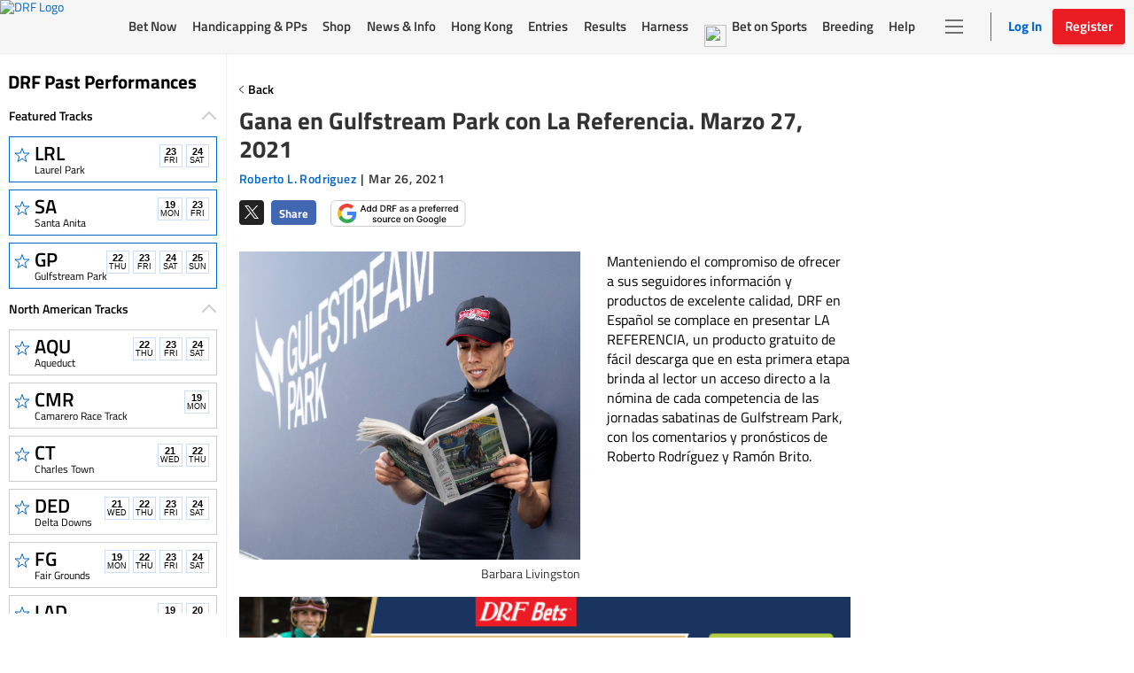

--- FILE ---
content_type: text/html; charset=utf-8
request_url: https://www.google.com/recaptcha/enterprise/anchor?ar=1&k=6LfEY0spAAAAADUWusoM5T43w0rH2timrbYw_El7&co=aHR0cHM6Ly93d3cuZHJmLmNvbTo0NDM.&hl=en&v=PoyoqOPhxBO7pBk68S4YbpHZ&size=invisible&anchor-ms=20000&execute-ms=30000&cb=wf3iz5415km
body_size: 48716
content:
<!DOCTYPE HTML><html dir="ltr" lang="en"><head><meta http-equiv="Content-Type" content="text/html; charset=UTF-8">
<meta http-equiv="X-UA-Compatible" content="IE=edge">
<title>reCAPTCHA</title>
<style type="text/css">
/* cyrillic-ext */
@font-face {
  font-family: 'Roboto';
  font-style: normal;
  font-weight: 400;
  font-stretch: 100%;
  src: url(//fonts.gstatic.com/s/roboto/v48/KFO7CnqEu92Fr1ME7kSn66aGLdTylUAMa3GUBHMdazTgWw.woff2) format('woff2');
  unicode-range: U+0460-052F, U+1C80-1C8A, U+20B4, U+2DE0-2DFF, U+A640-A69F, U+FE2E-FE2F;
}
/* cyrillic */
@font-face {
  font-family: 'Roboto';
  font-style: normal;
  font-weight: 400;
  font-stretch: 100%;
  src: url(//fonts.gstatic.com/s/roboto/v48/KFO7CnqEu92Fr1ME7kSn66aGLdTylUAMa3iUBHMdazTgWw.woff2) format('woff2');
  unicode-range: U+0301, U+0400-045F, U+0490-0491, U+04B0-04B1, U+2116;
}
/* greek-ext */
@font-face {
  font-family: 'Roboto';
  font-style: normal;
  font-weight: 400;
  font-stretch: 100%;
  src: url(//fonts.gstatic.com/s/roboto/v48/KFO7CnqEu92Fr1ME7kSn66aGLdTylUAMa3CUBHMdazTgWw.woff2) format('woff2');
  unicode-range: U+1F00-1FFF;
}
/* greek */
@font-face {
  font-family: 'Roboto';
  font-style: normal;
  font-weight: 400;
  font-stretch: 100%;
  src: url(//fonts.gstatic.com/s/roboto/v48/KFO7CnqEu92Fr1ME7kSn66aGLdTylUAMa3-UBHMdazTgWw.woff2) format('woff2');
  unicode-range: U+0370-0377, U+037A-037F, U+0384-038A, U+038C, U+038E-03A1, U+03A3-03FF;
}
/* math */
@font-face {
  font-family: 'Roboto';
  font-style: normal;
  font-weight: 400;
  font-stretch: 100%;
  src: url(//fonts.gstatic.com/s/roboto/v48/KFO7CnqEu92Fr1ME7kSn66aGLdTylUAMawCUBHMdazTgWw.woff2) format('woff2');
  unicode-range: U+0302-0303, U+0305, U+0307-0308, U+0310, U+0312, U+0315, U+031A, U+0326-0327, U+032C, U+032F-0330, U+0332-0333, U+0338, U+033A, U+0346, U+034D, U+0391-03A1, U+03A3-03A9, U+03B1-03C9, U+03D1, U+03D5-03D6, U+03F0-03F1, U+03F4-03F5, U+2016-2017, U+2034-2038, U+203C, U+2040, U+2043, U+2047, U+2050, U+2057, U+205F, U+2070-2071, U+2074-208E, U+2090-209C, U+20D0-20DC, U+20E1, U+20E5-20EF, U+2100-2112, U+2114-2115, U+2117-2121, U+2123-214F, U+2190, U+2192, U+2194-21AE, U+21B0-21E5, U+21F1-21F2, U+21F4-2211, U+2213-2214, U+2216-22FF, U+2308-230B, U+2310, U+2319, U+231C-2321, U+2336-237A, U+237C, U+2395, U+239B-23B7, U+23D0, U+23DC-23E1, U+2474-2475, U+25AF, U+25B3, U+25B7, U+25BD, U+25C1, U+25CA, U+25CC, U+25FB, U+266D-266F, U+27C0-27FF, U+2900-2AFF, U+2B0E-2B11, U+2B30-2B4C, U+2BFE, U+3030, U+FF5B, U+FF5D, U+1D400-1D7FF, U+1EE00-1EEFF;
}
/* symbols */
@font-face {
  font-family: 'Roboto';
  font-style: normal;
  font-weight: 400;
  font-stretch: 100%;
  src: url(//fonts.gstatic.com/s/roboto/v48/KFO7CnqEu92Fr1ME7kSn66aGLdTylUAMaxKUBHMdazTgWw.woff2) format('woff2');
  unicode-range: U+0001-000C, U+000E-001F, U+007F-009F, U+20DD-20E0, U+20E2-20E4, U+2150-218F, U+2190, U+2192, U+2194-2199, U+21AF, U+21E6-21F0, U+21F3, U+2218-2219, U+2299, U+22C4-22C6, U+2300-243F, U+2440-244A, U+2460-24FF, U+25A0-27BF, U+2800-28FF, U+2921-2922, U+2981, U+29BF, U+29EB, U+2B00-2BFF, U+4DC0-4DFF, U+FFF9-FFFB, U+10140-1018E, U+10190-1019C, U+101A0, U+101D0-101FD, U+102E0-102FB, U+10E60-10E7E, U+1D2C0-1D2D3, U+1D2E0-1D37F, U+1F000-1F0FF, U+1F100-1F1AD, U+1F1E6-1F1FF, U+1F30D-1F30F, U+1F315, U+1F31C, U+1F31E, U+1F320-1F32C, U+1F336, U+1F378, U+1F37D, U+1F382, U+1F393-1F39F, U+1F3A7-1F3A8, U+1F3AC-1F3AF, U+1F3C2, U+1F3C4-1F3C6, U+1F3CA-1F3CE, U+1F3D4-1F3E0, U+1F3ED, U+1F3F1-1F3F3, U+1F3F5-1F3F7, U+1F408, U+1F415, U+1F41F, U+1F426, U+1F43F, U+1F441-1F442, U+1F444, U+1F446-1F449, U+1F44C-1F44E, U+1F453, U+1F46A, U+1F47D, U+1F4A3, U+1F4B0, U+1F4B3, U+1F4B9, U+1F4BB, U+1F4BF, U+1F4C8-1F4CB, U+1F4D6, U+1F4DA, U+1F4DF, U+1F4E3-1F4E6, U+1F4EA-1F4ED, U+1F4F7, U+1F4F9-1F4FB, U+1F4FD-1F4FE, U+1F503, U+1F507-1F50B, U+1F50D, U+1F512-1F513, U+1F53E-1F54A, U+1F54F-1F5FA, U+1F610, U+1F650-1F67F, U+1F687, U+1F68D, U+1F691, U+1F694, U+1F698, U+1F6AD, U+1F6B2, U+1F6B9-1F6BA, U+1F6BC, U+1F6C6-1F6CF, U+1F6D3-1F6D7, U+1F6E0-1F6EA, U+1F6F0-1F6F3, U+1F6F7-1F6FC, U+1F700-1F7FF, U+1F800-1F80B, U+1F810-1F847, U+1F850-1F859, U+1F860-1F887, U+1F890-1F8AD, U+1F8B0-1F8BB, U+1F8C0-1F8C1, U+1F900-1F90B, U+1F93B, U+1F946, U+1F984, U+1F996, U+1F9E9, U+1FA00-1FA6F, U+1FA70-1FA7C, U+1FA80-1FA89, U+1FA8F-1FAC6, U+1FACE-1FADC, U+1FADF-1FAE9, U+1FAF0-1FAF8, U+1FB00-1FBFF;
}
/* vietnamese */
@font-face {
  font-family: 'Roboto';
  font-style: normal;
  font-weight: 400;
  font-stretch: 100%;
  src: url(//fonts.gstatic.com/s/roboto/v48/KFO7CnqEu92Fr1ME7kSn66aGLdTylUAMa3OUBHMdazTgWw.woff2) format('woff2');
  unicode-range: U+0102-0103, U+0110-0111, U+0128-0129, U+0168-0169, U+01A0-01A1, U+01AF-01B0, U+0300-0301, U+0303-0304, U+0308-0309, U+0323, U+0329, U+1EA0-1EF9, U+20AB;
}
/* latin-ext */
@font-face {
  font-family: 'Roboto';
  font-style: normal;
  font-weight: 400;
  font-stretch: 100%;
  src: url(//fonts.gstatic.com/s/roboto/v48/KFO7CnqEu92Fr1ME7kSn66aGLdTylUAMa3KUBHMdazTgWw.woff2) format('woff2');
  unicode-range: U+0100-02BA, U+02BD-02C5, U+02C7-02CC, U+02CE-02D7, U+02DD-02FF, U+0304, U+0308, U+0329, U+1D00-1DBF, U+1E00-1E9F, U+1EF2-1EFF, U+2020, U+20A0-20AB, U+20AD-20C0, U+2113, U+2C60-2C7F, U+A720-A7FF;
}
/* latin */
@font-face {
  font-family: 'Roboto';
  font-style: normal;
  font-weight: 400;
  font-stretch: 100%;
  src: url(//fonts.gstatic.com/s/roboto/v48/KFO7CnqEu92Fr1ME7kSn66aGLdTylUAMa3yUBHMdazQ.woff2) format('woff2');
  unicode-range: U+0000-00FF, U+0131, U+0152-0153, U+02BB-02BC, U+02C6, U+02DA, U+02DC, U+0304, U+0308, U+0329, U+2000-206F, U+20AC, U+2122, U+2191, U+2193, U+2212, U+2215, U+FEFF, U+FFFD;
}
/* cyrillic-ext */
@font-face {
  font-family: 'Roboto';
  font-style: normal;
  font-weight: 500;
  font-stretch: 100%;
  src: url(//fonts.gstatic.com/s/roboto/v48/KFO7CnqEu92Fr1ME7kSn66aGLdTylUAMa3GUBHMdazTgWw.woff2) format('woff2');
  unicode-range: U+0460-052F, U+1C80-1C8A, U+20B4, U+2DE0-2DFF, U+A640-A69F, U+FE2E-FE2F;
}
/* cyrillic */
@font-face {
  font-family: 'Roboto';
  font-style: normal;
  font-weight: 500;
  font-stretch: 100%;
  src: url(//fonts.gstatic.com/s/roboto/v48/KFO7CnqEu92Fr1ME7kSn66aGLdTylUAMa3iUBHMdazTgWw.woff2) format('woff2');
  unicode-range: U+0301, U+0400-045F, U+0490-0491, U+04B0-04B1, U+2116;
}
/* greek-ext */
@font-face {
  font-family: 'Roboto';
  font-style: normal;
  font-weight: 500;
  font-stretch: 100%;
  src: url(//fonts.gstatic.com/s/roboto/v48/KFO7CnqEu92Fr1ME7kSn66aGLdTylUAMa3CUBHMdazTgWw.woff2) format('woff2');
  unicode-range: U+1F00-1FFF;
}
/* greek */
@font-face {
  font-family: 'Roboto';
  font-style: normal;
  font-weight: 500;
  font-stretch: 100%;
  src: url(//fonts.gstatic.com/s/roboto/v48/KFO7CnqEu92Fr1ME7kSn66aGLdTylUAMa3-UBHMdazTgWw.woff2) format('woff2');
  unicode-range: U+0370-0377, U+037A-037F, U+0384-038A, U+038C, U+038E-03A1, U+03A3-03FF;
}
/* math */
@font-face {
  font-family: 'Roboto';
  font-style: normal;
  font-weight: 500;
  font-stretch: 100%;
  src: url(//fonts.gstatic.com/s/roboto/v48/KFO7CnqEu92Fr1ME7kSn66aGLdTylUAMawCUBHMdazTgWw.woff2) format('woff2');
  unicode-range: U+0302-0303, U+0305, U+0307-0308, U+0310, U+0312, U+0315, U+031A, U+0326-0327, U+032C, U+032F-0330, U+0332-0333, U+0338, U+033A, U+0346, U+034D, U+0391-03A1, U+03A3-03A9, U+03B1-03C9, U+03D1, U+03D5-03D6, U+03F0-03F1, U+03F4-03F5, U+2016-2017, U+2034-2038, U+203C, U+2040, U+2043, U+2047, U+2050, U+2057, U+205F, U+2070-2071, U+2074-208E, U+2090-209C, U+20D0-20DC, U+20E1, U+20E5-20EF, U+2100-2112, U+2114-2115, U+2117-2121, U+2123-214F, U+2190, U+2192, U+2194-21AE, U+21B0-21E5, U+21F1-21F2, U+21F4-2211, U+2213-2214, U+2216-22FF, U+2308-230B, U+2310, U+2319, U+231C-2321, U+2336-237A, U+237C, U+2395, U+239B-23B7, U+23D0, U+23DC-23E1, U+2474-2475, U+25AF, U+25B3, U+25B7, U+25BD, U+25C1, U+25CA, U+25CC, U+25FB, U+266D-266F, U+27C0-27FF, U+2900-2AFF, U+2B0E-2B11, U+2B30-2B4C, U+2BFE, U+3030, U+FF5B, U+FF5D, U+1D400-1D7FF, U+1EE00-1EEFF;
}
/* symbols */
@font-face {
  font-family: 'Roboto';
  font-style: normal;
  font-weight: 500;
  font-stretch: 100%;
  src: url(//fonts.gstatic.com/s/roboto/v48/KFO7CnqEu92Fr1ME7kSn66aGLdTylUAMaxKUBHMdazTgWw.woff2) format('woff2');
  unicode-range: U+0001-000C, U+000E-001F, U+007F-009F, U+20DD-20E0, U+20E2-20E4, U+2150-218F, U+2190, U+2192, U+2194-2199, U+21AF, U+21E6-21F0, U+21F3, U+2218-2219, U+2299, U+22C4-22C6, U+2300-243F, U+2440-244A, U+2460-24FF, U+25A0-27BF, U+2800-28FF, U+2921-2922, U+2981, U+29BF, U+29EB, U+2B00-2BFF, U+4DC0-4DFF, U+FFF9-FFFB, U+10140-1018E, U+10190-1019C, U+101A0, U+101D0-101FD, U+102E0-102FB, U+10E60-10E7E, U+1D2C0-1D2D3, U+1D2E0-1D37F, U+1F000-1F0FF, U+1F100-1F1AD, U+1F1E6-1F1FF, U+1F30D-1F30F, U+1F315, U+1F31C, U+1F31E, U+1F320-1F32C, U+1F336, U+1F378, U+1F37D, U+1F382, U+1F393-1F39F, U+1F3A7-1F3A8, U+1F3AC-1F3AF, U+1F3C2, U+1F3C4-1F3C6, U+1F3CA-1F3CE, U+1F3D4-1F3E0, U+1F3ED, U+1F3F1-1F3F3, U+1F3F5-1F3F7, U+1F408, U+1F415, U+1F41F, U+1F426, U+1F43F, U+1F441-1F442, U+1F444, U+1F446-1F449, U+1F44C-1F44E, U+1F453, U+1F46A, U+1F47D, U+1F4A3, U+1F4B0, U+1F4B3, U+1F4B9, U+1F4BB, U+1F4BF, U+1F4C8-1F4CB, U+1F4D6, U+1F4DA, U+1F4DF, U+1F4E3-1F4E6, U+1F4EA-1F4ED, U+1F4F7, U+1F4F9-1F4FB, U+1F4FD-1F4FE, U+1F503, U+1F507-1F50B, U+1F50D, U+1F512-1F513, U+1F53E-1F54A, U+1F54F-1F5FA, U+1F610, U+1F650-1F67F, U+1F687, U+1F68D, U+1F691, U+1F694, U+1F698, U+1F6AD, U+1F6B2, U+1F6B9-1F6BA, U+1F6BC, U+1F6C6-1F6CF, U+1F6D3-1F6D7, U+1F6E0-1F6EA, U+1F6F0-1F6F3, U+1F6F7-1F6FC, U+1F700-1F7FF, U+1F800-1F80B, U+1F810-1F847, U+1F850-1F859, U+1F860-1F887, U+1F890-1F8AD, U+1F8B0-1F8BB, U+1F8C0-1F8C1, U+1F900-1F90B, U+1F93B, U+1F946, U+1F984, U+1F996, U+1F9E9, U+1FA00-1FA6F, U+1FA70-1FA7C, U+1FA80-1FA89, U+1FA8F-1FAC6, U+1FACE-1FADC, U+1FADF-1FAE9, U+1FAF0-1FAF8, U+1FB00-1FBFF;
}
/* vietnamese */
@font-face {
  font-family: 'Roboto';
  font-style: normal;
  font-weight: 500;
  font-stretch: 100%;
  src: url(//fonts.gstatic.com/s/roboto/v48/KFO7CnqEu92Fr1ME7kSn66aGLdTylUAMa3OUBHMdazTgWw.woff2) format('woff2');
  unicode-range: U+0102-0103, U+0110-0111, U+0128-0129, U+0168-0169, U+01A0-01A1, U+01AF-01B0, U+0300-0301, U+0303-0304, U+0308-0309, U+0323, U+0329, U+1EA0-1EF9, U+20AB;
}
/* latin-ext */
@font-face {
  font-family: 'Roboto';
  font-style: normal;
  font-weight: 500;
  font-stretch: 100%;
  src: url(//fonts.gstatic.com/s/roboto/v48/KFO7CnqEu92Fr1ME7kSn66aGLdTylUAMa3KUBHMdazTgWw.woff2) format('woff2');
  unicode-range: U+0100-02BA, U+02BD-02C5, U+02C7-02CC, U+02CE-02D7, U+02DD-02FF, U+0304, U+0308, U+0329, U+1D00-1DBF, U+1E00-1E9F, U+1EF2-1EFF, U+2020, U+20A0-20AB, U+20AD-20C0, U+2113, U+2C60-2C7F, U+A720-A7FF;
}
/* latin */
@font-face {
  font-family: 'Roboto';
  font-style: normal;
  font-weight: 500;
  font-stretch: 100%;
  src: url(//fonts.gstatic.com/s/roboto/v48/KFO7CnqEu92Fr1ME7kSn66aGLdTylUAMa3yUBHMdazQ.woff2) format('woff2');
  unicode-range: U+0000-00FF, U+0131, U+0152-0153, U+02BB-02BC, U+02C6, U+02DA, U+02DC, U+0304, U+0308, U+0329, U+2000-206F, U+20AC, U+2122, U+2191, U+2193, U+2212, U+2215, U+FEFF, U+FFFD;
}
/* cyrillic-ext */
@font-face {
  font-family: 'Roboto';
  font-style: normal;
  font-weight: 900;
  font-stretch: 100%;
  src: url(//fonts.gstatic.com/s/roboto/v48/KFO7CnqEu92Fr1ME7kSn66aGLdTylUAMa3GUBHMdazTgWw.woff2) format('woff2');
  unicode-range: U+0460-052F, U+1C80-1C8A, U+20B4, U+2DE0-2DFF, U+A640-A69F, U+FE2E-FE2F;
}
/* cyrillic */
@font-face {
  font-family: 'Roboto';
  font-style: normal;
  font-weight: 900;
  font-stretch: 100%;
  src: url(//fonts.gstatic.com/s/roboto/v48/KFO7CnqEu92Fr1ME7kSn66aGLdTylUAMa3iUBHMdazTgWw.woff2) format('woff2');
  unicode-range: U+0301, U+0400-045F, U+0490-0491, U+04B0-04B1, U+2116;
}
/* greek-ext */
@font-face {
  font-family: 'Roboto';
  font-style: normal;
  font-weight: 900;
  font-stretch: 100%;
  src: url(//fonts.gstatic.com/s/roboto/v48/KFO7CnqEu92Fr1ME7kSn66aGLdTylUAMa3CUBHMdazTgWw.woff2) format('woff2');
  unicode-range: U+1F00-1FFF;
}
/* greek */
@font-face {
  font-family: 'Roboto';
  font-style: normal;
  font-weight: 900;
  font-stretch: 100%;
  src: url(//fonts.gstatic.com/s/roboto/v48/KFO7CnqEu92Fr1ME7kSn66aGLdTylUAMa3-UBHMdazTgWw.woff2) format('woff2');
  unicode-range: U+0370-0377, U+037A-037F, U+0384-038A, U+038C, U+038E-03A1, U+03A3-03FF;
}
/* math */
@font-face {
  font-family: 'Roboto';
  font-style: normal;
  font-weight: 900;
  font-stretch: 100%;
  src: url(//fonts.gstatic.com/s/roboto/v48/KFO7CnqEu92Fr1ME7kSn66aGLdTylUAMawCUBHMdazTgWw.woff2) format('woff2');
  unicode-range: U+0302-0303, U+0305, U+0307-0308, U+0310, U+0312, U+0315, U+031A, U+0326-0327, U+032C, U+032F-0330, U+0332-0333, U+0338, U+033A, U+0346, U+034D, U+0391-03A1, U+03A3-03A9, U+03B1-03C9, U+03D1, U+03D5-03D6, U+03F0-03F1, U+03F4-03F5, U+2016-2017, U+2034-2038, U+203C, U+2040, U+2043, U+2047, U+2050, U+2057, U+205F, U+2070-2071, U+2074-208E, U+2090-209C, U+20D0-20DC, U+20E1, U+20E5-20EF, U+2100-2112, U+2114-2115, U+2117-2121, U+2123-214F, U+2190, U+2192, U+2194-21AE, U+21B0-21E5, U+21F1-21F2, U+21F4-2211, U+2213-2214, U+2216-22FF, U+2308-230B, U+2310, U+2319, U+231C-2321, U+2336-237A, U+237C, U+2395, U+239B-23B7, U+23D0, U+23DC-23E1, U+2474-2475, U+25AF, U+25B3, U+25B7, U+25BD, U+25C1, U+25CA, U+25CC, U+25FB, U+266D-266F, U+27C0-27FF, U+2900-2AFF, U+2B0E-2B11, U+2B30-2B4C, U+2BFE, U+3030, U+FF5B, U+FF5D, U+1D400-1D7FF, U+1EE00-1EEFF;
}
/* symbols */
@font-face {
  font-family: 'Roboto';
  font-style: normal;
  font-weight: 900;
  font-stretch: 100%;
  src: url(//fonts.gstatic.com/s/roboto/v48/KFO7CnqEu92Fr1ME7kSn66aGLdTylUAMaxKUBHMdazTgWw.woff2) format('woff2');
  unicode-range: U+0001-000C, U+000E-001F, U+007F-009F, U+20DD-20E0, U+20E2-20E4, U+2150-218F, U+2190, U+2192, U+2194-2199, U+21AF, U+21E6-21F0, U+21F3, U+2218-2219, U+2299, U+22C4-22C6, U+2300-243F, U+2440-244A, U+2460-24FF, U+25A0-27BF, U+2800-28FF, U+2921-2922, U+2981, U+29BF, U+29EB, U+2B00-2BFF, U+4DC0-4DFF, U+FFF9-FFFB, U+10140-1018E, U+10190-1019C, U+101A0, U+101D0-101FD, U+102E0-102FB, U+10E60-10E7E, U+1D2C0-1D2D3, U+1D2E0-1D37F, U+1F000-1F0FF, U+1F100-1F1AD, U+1F1E6-1F1FF, U+1F30D-1F30F, U+1F315, U+1F31C, U+1F31E, U+1F320-1F32C, U+1F336, U+1F378, U+1F37D, U+1F382, U+1F393-1F39F, U+1F3A7-1F3A8, U+1F3AC-1F3AF, U+1F3C2, U+1F3C4-1F3C6, U+1F3CA-1F3CE, U+1F3D4-1F3E0, U+1F3ED, U+1F3F1-1F3F3, U+1F3F5-1F3F7, U+1F408, U+1F415, U+1F41F, U+1F426, U+1F43F, U+1F441-1F442, U+1F444, U+1F446-1F449, U+1F44C-1F44E, U+1F453, U+1F46A, U+1F47D, U+1F4A3, U+1F4B0, U+1F4B3, U+1F4B9, U+1F4BB, U+1F4BF, U+1F4C8-1F4CB, U+1F4D6, U+1F4DA, U+1F4DF, U+1F4E3-1F4E6, U+1F4EA-1F4ED, U+1F4F7, U+1F4F9-1F4FB, U+1F4FD-1F4FE, U+1F503, U+1F507-1F50B, U+1F50D, U+1F512-1F513, U+1F53E-1F54A, U+1F54F-1F5FA, U+1F610, U+1F650-1F67F, U+1F687, U+1F68D, U+1F691, U+1F694, U+1F698, U+1F6AD, U+1F6B2, U+1F6B9-1F6BA, U+1F6BC, U+1F6C6-1F6CF, U+1F6D3-1F6D7, U+1F6E0-1F6EA, U+1F6F0-1F6F3, U+1F6F7-1F6FC, U+1F700-1F7FF, U+1F800-1F80B, U+1F810-1F847, U+1F850-1F859, U+1F860-1F887, U+1F890-1F8AD, U+1F8B0-1F8BB, U+1F8C0-1F8C1, U+1F900-1F90B, U+1F93B, U+1F946, U+1F984, U+1F996, U+1F9E9, U+1FA00-1FA6F, U+1FA70-1FA7C, U+1FA80-1FA89, U+1FA8F-1FAC6, U+1FACE-1FADC, U+1FADF-1FAE9, U+1FAF0-1FAF8, U+1FB00-1FBFF;
}
/* vietnamese */
@font-face {
  font-family: 'Roboto';
  font-style: normal;
  font-weight: 900;
  font-stretch: 100%;
  src: url(//fonts.gstatic.com/s/roboto/v48/KFO7CnqEu92Fr1ME7kSn66aGLdTylUAMa3OUBHMdazTgWw.woff2) format('woff2');
  unicode-range: U+0102-0103, U+0110-0111, U+0128-0129, U+0168-0169, U+01A0-01A1, U+01AF-01B0, U+0300-0301, U+0303-0304, U+0308-0309, U+0323, U+0329, U+1EA0-1EF9, U+20AB;
}
/* latin-ext */
@font-face {
  font-family: 'Roboto';
  font-style: normal;
  font-weight: 900;
  font-stretch: 100%;
  src: url(//fonts.gstatic.com/s/roboto/v48/KFO7CnqEu92Fr1ME7kSn66aGLdTylUAMa3KUBHMdazTgWw.woff2) format('woff2');
  unicode-range: U+0100-02BA, U+02BD-02C5, U+02C7-02CC, U+02CE-02D7, U+02DD-02FF, U+0304, U+0308, U+0329, U+1D00-1DBF, U+1E00-1E9F, U+1EF2-1EFF, U+2020, U+20A0-20AB, U+20AD-20C0, U+2113, U+2C60-2C7F, U+A720-A7FF;
}
/* latin */
@font-face {
  font-family: 'Roboto';
  font-style: normal;
  font-weight: 900;
  font-stretch: 100%;
  src: url(//fonts.gstatic.com/s/roboto/v48/KFO7CnqEu92Fr1ME7kSn66aGLdTylUAMa3yUBHMdazQ.woff2) format('woff2');
  unicode-range: U+0000-00FF, U+0131, U+0152-0153, U+02BB-02BC, U+02C6, U+02DA, U+02DC, U+0304, U+0308, U+0329, U+2000-206F, U+20AC, U+2122, U+2191, U+2193, U+2212, U+2215, U+FEFF, U+FFFD;
}

</style>
<link rel="stylesheet" type="text/css" href="https://www.gstatic.com/recaptcha/releases/PoyoqOPhxBO7pBk68S4YbpHZ/styles__ltr.css">
<script nonce="ghCR1EKJKVVSD7LzFYGcnQ" type="text/javascript">window['__recaptcha_api'] = 'https://www.google.com/recaptcha/enterprise/';</script>
<script type="text/javascript" src="https://www.gstatic.com/recaptcha/releases/PoyoqOPhxBO7pBk68S4YbpHZ/recaptcha__en.js" nonce="ghCR1EKJKVVSD7LzFYGcnQ">
      
    </script></head>
<body><div id="rc-anchor-alert" class="rc-anchor-alert"></div>
<input type="hidden" id="recaptcha-token" value="[base64]">
<script type="text/javascript" nonce="ghCR1EKJKVVSD7LzFYGcnQ">
      recaptcha.anchor.Main.init("[\x22ainput\x22,[\x22bgdata\x22,\x22\x22,\[base64]/[base64]/[base64]/[base64]/[base64]/[base64]/[base64]/[base64]/[base64]/[base64]\\u003d\x22,\[base64]\\u003d\\u003d\x22,\x22w5xbw5/Ct0nCvkEVIijDpsKAYcKKw6U7w53Du2DDk2YHw5LCrHLCqsOKKHsaBgJneFjDg0d8wq7Dh1rDncO+w7rDpz3DhMO2X8KYwp7CicOvKsOIJQDDnzQiXsOvXEzDj8OSU8KML8KMw5/CjMKawrgQwpTChGHChjxNQWtMUX7DkUnDmsO+R8OAw53CmMKgwrXCtMO8woV7WlwLMiorWHcOWcOEwoHCuA/[base64]/AXTCpMKpR0PCrcK1RcKfdcO1wo5DacKOWlgDw4HDlUrDjgw5w78PRTtiw6tjwrXDok/DmQA4FEVRw4HDu8KDw5ELwoc2CcK0wqMvwqHCqcO2w7vDkDzDgsOIw6DCtFICEy/CrcOSw4NpbMO7w6hTw7PCsRJkw7VdR31/OMOIwo9LwoDCtcK0w4puQsKPOcObVcKDInxxw44Xw4/Cn8ORw6vCoWbCpFxoaUoow4rCqR8Jw69mDcKbwqBJZsOIORVaeFAgQsKgwqrCtiEVKMKuwoxjSsOrO8KAwoDDlVEyw5/Cg8K3wpNgw58xRcOHwprCtxTCjcKswrnDisOefMK2TifDpDHCnjPDqcK/[base64]/[base64]/Djj5Rw64zGjltSV/Cg8K/[base64]/CkyHCu3PDgUjDscOCw4/DocOzwoJOMsOxGwVxTHoPMSfCnm3ClgfCr3TDrWc8OMKwNsKPworCrjnDm1DDosKxYi7DpMKFLcOhwpTDrMKDeMOMO8KTw6sCEUkJw4nDvETCmsKQw5bCqh7CmlXDmilrw4/Cu8OZwp8/QsKiw5HCsyvDtMOfGBbDlMO6wp4adhZzOcK0NWVww7t+RsOEwqLCicKyFsKpw6/[base64]/[base64]/w68rBsOew5tiw47DhxxOV0zCtMKNw5sAwqciCwsWw6HDrcKKMMKXRTjCnsO1w7vCncOow4vDnMK2wqvChQPDn8KzwrUmwqLChcKTUnDCpA9LccKuwrbDg8OVwrwuw6tPc8ODw5p/GsOQRMOJwofDqApSwpjDr8OGCcK7wpUyWm0UwqcwwqvCl8Kswo3CgzrCjMO/RgTDisOKwo/[base64]/PWZ7VMO1ZsKHXcKZw7rCpcONw44awqxcfnfCmMOiYBdFwrrDgsKnESE7QsKWNl7Cm3cwwo0MFMO1w5ZWw6JvBUoyUDojwrdUB8K2wqvDsC0CJWXCkcKlSF/ChcOrw5kTKBVpLGbDjm/Cm8KYw4LDksOXKcOOw5kuw4jChcKVBcO5csO2D2E3w6oUAsKZwrJJw6fDlkjCtsKnMsKSw6HCt3vDoX/CsMK9SkJnwoQ9SCLCtXDDmCjCpsKyUyFtwoDDpGDCvMOXw7XDscKUMGEpW8OBw4TCkX7CssKAcGsFw448wobChlXDrCk8L8OJw7zDtcORek7Dt8Kkbg/DrMODQy7CncOHZHvDgm4eP8OpZsKfwp/CgsKawr/CtUrDqcKiwoJWeMOwwq9vw73CvnjCrWvDrcKRBi7CkD/CkcOvBE/DrcOjw6/CoBh3MMOII1LDqsKDGsOgasKdwowtwoNKw7rDjMKVwoHDlMOIwqoqw4nCjsO/[base64]/w6jCrsKwJXsuSjvCsT0nF8ObwqrClT3DrwTCjwPCj8Orwo0SDRvDuVvDjsKjRsOUw70xwrQuwr7CsMKYwpxtR2bCqC9bLX4Kwq7ChsOlMsO0w4nDsR5Uw7ZURiLCi8OLAcOKbMKbO8KewqLCkH8EwrnDu8KowphlwrTCi3/[base64]/DknLCvGFXYsORYw5zwqnDjUcDw55oR8KfwqDCp8OEFMOYw6TCu0PDonJ0w7ZowrTDqMO1wrR4PsKew4nCi8Knw4c1YsKBDsO8DXXDpSDDqsKswqdxbMOuK8Kfw5MFE8Khw4LCjFMOw6DDjSDDgx41Fy9mwpMkfsO4w53DpFXDscKIwpHDlEwoFsObT8KbJm/DnRvCpBwSKh3Dh15VG8OzKAbDiMOswpJYFnnCgkLDty3DnsOcH8KEJMKtw6HDq8KcwoQkDwBBwrPCtMOJCsOkKRQJw4gCw4fDuyEqw4jCm8KZwo/[base64]/[base64]/CjwnDmx7Crz3Ci8O2wq/CiMKcMsO/w7VGTcORwpYTwpFCXcOtDQHCkwItwqrDucKcw6HDn0bCgkrCvjpAFsOGZcKiLy/[base64]/ClxDDplZew6bDnSLDlQ/Ci8KAeMKLwqdfw73DkFHCtljCuMK6Gi3CvMKxXsKWw53Cm2hsIXrCgcOUY1XCsHdsw4TDhcKde1jDtMO5wqg1wq4iHMK1LcKofm7CgXzCkx4qw5VEam3CicK/w6rCssOcw5TCr8Ofw78Lwq1bwoDCoMKswoTCgMOywrwnw5XChg7Cmmllw6fDmcKDw63DocOTworDh8K/K1LCjcKPVWYkB8KsJ8OzDSfCpMOVw6lgw5HCtcOAw4/DnBZTasOdAcKjwpDCq8K8FTnCuR1Cw4nDh8KlwozDp8Knwo8/w7MGwqfDscOPw6vDi8KgA8KrWxvDqMKaDcOSf0TDmMKnNXrCkMOJZUHCgcOvTsOLcMKLwrQvw6kYwptBwrLDvR3CmcOOSsKQwqvDuS/[base64]/T8OHwrEQcxnDn2daw5UPw7HChMKAMB41UMONPCvDiULCjARhDSYYwphZwrnCtR/DvgzDpFtVwqfCj3nDuShZw4gpwpHCrHTDisKiwrNkAmJEbMKsw4HCgMKVw43DqsOcwqHCnkMobcOCw4olw4/[base64]/Do8OVBRwFDUfCtsOkw6vDgsKZHsOPKcOpwrPCsG/DnMOCJ0TCqsK5D8Ofwo/DsMO9SArCsRHDnVTCu8OHecKkQMOpd8OSw5U1C8OhwozCk8ORfHTCsCoJw7PConwvwpcEw7bDgMKYwqgJK8OzwqfDt2fDnE7DmMKEBkVdWcKsw4XDpsKbGXN/[base64]/[base64]/Co8OYwqnDpR3CvWfDm8OAwqwtwoBfwoxZOMOpwpjDrzQoXMKBw5FaWcOvO8O3QsKla0tTEsKqFsOhdl0cZFxlw6JGw67Donhka8KII2wKwqR8EgfCoAXDhsOowqUwwpjClMK0wo/[base64]/DksK9wrl/w47ClEMvXsKWw5NtXwrDusKeHcKIwr3DvMK/acOHcsKGwplLSncywpnDs10Lb8O6wrjCki0dVsKcwplEwq04LxwRwpVyEDU2wrxuw4IXDhpLwrrCssO3wrk6wrVuKT/DoMKACi3DpsKhFMOxwqbDmw4jVcKvwodiw55Jw4JEwqtYd1/DoGvDk8OxP8Kbw6cuacO3wrfCrMOCw60Jwqw/E2M6wqjCpcOhDhcefgnCnMK7w70Rw61vaFE8w43DlsKHw5PCjFnDisOlw4waMcOkG3N5IH5Kw4LDpynChMOjWsOtwpEow595w6F7VX7Cn0B2P3MAf1TCrhbDvcOQwqh/wofCi8O+UsKLw5gPw4PDlV/[base64]/CpsKaw47CrgrDhTrCkcOAIzzDicO8wq3DtyEac8OTwoMjSVMUcMOjw4DDqhPDsWxOwqF9XcKoSRV2wqPDgMOxSF49Qi/DmcKlE3LCqSbClsKHTcOaR3xnwoNXfcKRwqjCuSl+CsOQAsKFNmfChMOmwq9fw4nDpV/DjMKYwoolaTI/[base64]/L0oOcSnCo8ONIXkGwrLCrcKMGMKsF3zDq1rCo0QUSV/DlsKgA8OOdcOwwpPCjh3DtBIhwoTDkQvDosKnwq0WCsOew6FDw7o/wrPCscK4w7DDjcOcY8OPIC4IXcKhcGNBTcOmw7nDmBDDiMOWw6/ClMOwVWfCkDBrbsOlPH7DhMO5Y8KWHHnCpsK1a8O6WMOZwqTDoiZYw79rwprDmsOawp19fAzDocOww6ojHhZvw7xWE8OzYQnDsMO9EFNhw4HCuEEcMsKdZWnDk8Odw5TClx3Dr2/CrsOmw43ClkQSFsKHEn3CmE/DkMK2w4xpwrbDucO7wrkJDlLDvyYFwqYhGsOnSXByUMKQwqpaRcKsw6HDvcOMN3/CssK6wp/CuxvDi8Kcw5zDmcKrwpg3wrpjFmtgw67CqCVAbsOuw6vCu8Osd8OIw7vCk8KzwpVnE1lfPcO4GMKmwo4MeMO+P8OVVcKsw47DtlrCp3jDu8KewpbDicKbwqkjfcOKwpLDvV8EDhXCiD8cw50bwoo7wqDDiA3CqcOZw5nCoWBrwqTDusO/LybDiMOGw45iw6nCmjVFwohawrBQwqlkw4HDucKrWMOKw7tpw4VRKsOpXMKDZ3bDm17DscKtV8O9acOswqJ9w4wyDMKhw4Q2wo0Mw5M2GcKFw7DCvMO3Q34rw4Q6wr7Dq8OlO8OXw5/[base64]/woM4wpPDncK9w7TDmmN/Sx5sdzFtLzfDgMKXw7DDosOpdgJeEV3CrMK8I3R/w4t7YUJpw5QmfzF7asKtw6XCrQMRVMOqLMO1RsK4wpR1w7DDuTNQw4PDtMOATcKjN8KeH8OKwrwCGD7CsEHCosKKX8OZGT3DhGkMFDs/wr5qw7LDmMKVw45RfsOawpFTw5zCkAhkwoXDlHHDo8O1MxpLwoFWCllVw5zDlXnDj8KmL8KNdAMRfsONwpvCuwLCu8KoccKnwo/[base64]/CncOFwqACw5TDqsK9w4YzGQkNMGE8ecOmJcOuw6hbU8Kuw4w4wqlzw6fDqxjDlBHClcK8YU84woPChXhNw4LDuMKgw4kcw4VZDMOqwoQMFMKww44xw7jDrMOObcK+w4XCg8OIacK7LMKpUsOPERfCrCzDuhxBw7PCmmtYAFPCiMOkCMO3w6BLwrIQdsOawr3DlcKWYx/CgQ54w5XDmSjDnVYUwrIHw53Cu3V9ZkAWwoLDu3tIw4HDksKGw6JRwpgDw4zDgMKTMRRiBBjDsywOYsO6e8OeKQ3Dj8OMRlslw4bDpMOnwqrCl2nDucOaEloLw5JIw4LCgRfDq8K4w57DusKdwo7DoMKowpR/asKLCWdgwoJHaXp1w6BjwpvCjsO/w4BLIcKNdsOsIsKZIknChWzCix0gw5DCk8OtZRAHXX/[base64]/[base64]/DmSzDocKLO8KfR0TDo8K+w4owBzgKwqDCvMKXaH/[base64]/w6dNGsK9woXCicK/wq/DlE8LcMOZBcKvwrprMyLDksOHwosaKMKRUsOhM3LDj8Kpw4JGClJpWy/Cvg/[base64]/Djx4GwocIHsOBwrvDnMOuw6PCkcOqJ1fDrBslw4PDncOgA8Orw5oPw5rDikDChwvDgV7CgH1BU8O0Zj/DiSd/w6nDqEYQwohUw61pOWjDnsOWKMOAccOeVsKKUcKVVsKBRgxye8KZCsONZ31iw47CsjXDkX/CvS/CqGHCglNYw6F3N8OsaSI6wp/[base64]/Dj8ODEMK9wrZZwqbCucOzw5LDjjwaYnfDnk8dwrTCtcOkScKEwpHDoTzDpcKEwqjDo8O3IGzCo8OjDmcNw7kZB3bCvcOmw6/DhcOJKxlRw4Y8w7HDrV1JwoceJErDjwg8w57CnnPDnR/DucKKbDjDvcOzwo3DvMK/w5wKby9Uw68kMcOePMOHC2rCvMKhwqTCuMOdZMORwo0kAMOfwozCpcK1wqswC8KRfcKWUgfCvsOGwr8iwqtawovDnG/CqMOpw4XCmiLDn8KFwoDDvMKXHMO+TFpTw7rCuhEnLcKJwpDDh8KfwrTCosKfCMKKw7rDm8KhN8OEw6vDpMKpwozCsEA1GVd2w4vClzXCqVANw4AEMwV5wqgKacOAwpE0wo7DjMOBPsKnFSZ3anvCucO+LgNHdsKCwr4sC8OSw5rCk1o/acKcFcO4w5TDthrDjMOFw5RdB8OlwprDnzRpwqrClMOZwrsoJwdNeMO8KxTCtH4vwrw6w4zChiDCiC3Dp8Kmw4chwpDDokzCqsKxw4LChALDlMKOd8Osw61WbFjDtsKDdRIQwr5Pw6/CisKLw6HDm8O8M8KfwpBefB/Dg8O+T8KvTsO6a8OFwpDCmCXDlcOBw6nCv193B0pAw5NvTwXCrsKsFFFJAGZ+w4Zyw5zCscKtBh3CnsO+EkvDqMOyw7vChH3CiMOpbcKZVsKJwrNDwqwIw5bDqAvChnvCp8Kmw5x6Gk1oIsKFwq7DtXDDsMKmJB3Dp3EdwrjCpsO/wqUOw6fCs8ONwrrDhSTDlXZnSmnClwcNLcKUdMO/w60LX8KkUcOjO2J6w7PDqsOcfRbDi8Kwwq49TV/DgsOgw5xXwowqI8O3MMKQNibCjU5EFcK8w6jCjj1lVMOnPsK6w6A5YMOpwqUEMmASw7ESKGbCu8O0w7FGNSbDgiltNxTDuBAoAsOHwr3CmgYnw4nDtsOfw50oKsKhw6LDscOKMMO1w5/DtyLDlQwNNMKSw7ELwp5BEsKFwosWJsK+w6HCmVF+BjbDjWIGFEcyw6/DvEzChMKowp3DvWxgYMKyWSDDlnXDhwbDlVjDpxTDiMO8w5vDnhYnwo8VIcOZworCoGrCp8OHfsOAw4TDm30iTmLClcOEwpPDsxMVFGrDhsOSYcKcw78tw5jDu8KtRQnDl2DDpzjCmMKzwr7DonlpUMOBLcOdB8KHwqwOwoPCozLDjMO/w7MGJcKtf8KtU8KMUMKSw6xDw4dWwrB0FcOAwovDkMKhw7VxwqvDncOVwr9Iwp82wr4kw5DDo3VOw5wyw4/DtsKNwrXCsCjCt2fCnhLDuz3CqcOWwqHDtMKxwoxcDXElD25rS2jCoyLDosOSw4PDt8KcBcKHw4V1OxXDikogayvDnBRuYsOjd8KJGTzCmETDnVfCqTDDnkTDvcO/OSV3w7/DrcKsfHHCpcOQTsOxwqgiw6fDmcOuw47Co8Oyw4TCssOwBsOFR17DicKZS1NNw6bDmXrCg8KiDMKYwotRwovCjcOmw7k/wqPComoKGsOpw5wQAX01Smk/[base64]/DgSbDh0/Di1srwrZ7TcOLSsOBw7TCjj/CrcOBw496e8K9wpTCscKaYFwVwqHCiWjCqsKGw7t8wqEgYsOGCsKCW8O0TQ4zwrFRAMKwwq7CiV/CvBlfwpPCs8KuEsOyw6EhWsKxejcxwrp9wpgBY8KdBMKxfcOIBFN9wpPDosONF2YpSF58H3l/S2rDhXwbUMOgUcO1wofDtMKbZDtbUsOlRCUhbcKew5PDqClCwohUeQ3Cp0l3KUbDhcOIw7TDscKrGinDnFRGITrCmWHDncKoJEvCiWcBwq3Cj8Kcw6jDvx/DmUU0woHChsOBwrkmwrvChsKgZsOINMOcwpnDlcOrBm4uDkbDnMOhKMOhwqwvAMKyOmPDssO6CMKOBDrDqHvCuMOyw7DCgm7CpsKiJcOsw6DChRoxEnXCmXY0wp/DnsKsScOib8K5MMK+w7rDuVHChcO0w6TCsMK/GUd/wovCrcONwqnCnDYFasOMw5fCnTlfwo7Dp8KnwqfDhcO8wqjDlsOlNcOAw4/Cqk/DqiXDtiwVw5txwq/CpGcVwoHClcK9w4fDq0hvFW8nXMO1GsKqF8O6ScKTdltmwqJVw7o4wrZiK0/DtRI9M8KTI8Kaw5MzwqLDm8KuZFTCqk86w7gKwpfCnkl0wqhlwpM9F0DDtHZ8I0p8w4nDlcOdPsK8MnHDlsOzwoB7w6rDhMOcCMO8wpolw6FMLn8xwop6PGnCiTPCkCTDjn7DijrDjkp8w5/CkD7DssKDw7fCvSTCtsKnbwRQwqJLw4liwrzDmMOpEw52woATwrwFLcK3R8O/AMOiX39DaMKbCy3Dm8O3VcKGcj9nwoLDmcOyw4XDucKSRlkfwpwwHhrDombDuMOXScKWwoLDnDvDs8Oiw4daw6E1woxIwoJIw47CkCB5w5gYTxtmwr7Di8K/[base64]/wpTCuk3Drzx/[base64]/CisO4XcKZw6J2w5UXw5hewprChcKnw44/wo7CqFvDilxhw4LCuR7Dszo8TkrCtCLDg8O+w5PDqlDCgsK1wpLCvGHDs8K6XsKTw4nDj8O2ehd+w5PDu8OuXErDoGRvw5/DlScqwosPAVnDtTBkw5oMMA/DpjDDgH7DsAJLPwQLC8Ovw4xWEsKnOxTDi8Ozwo/Dl8OFSMOeXcKnwoDCnnnCmMOmNjddw77CrHzDkMKkT8OYMMONwrHDosKlTMK8w5/CscObcMOxw4fCucK1wrDCncOuTCRVw5fDhzTDjcK7w4x4ZMKsw5B0ecOxG8KDMyfCsMOhRcKsLcOTw48bHsKtwpnDoTdjw4lGVSg4NsO3dxjColosP8OtX8O6w4LDsynCkGLDjmQAw7HCn0sWwo/Cng51ABnDlsOMw4Unw5FnGwrClWBpwpXCrTwRC3jDv8Okw5bDni1hI8KDw5U1w7TCt8K/wq/DkMO8McKuwrgyAsOWbsKGSMOlNnYPw6vCosKPCMKTQQdfPMO4OTfDqcOjwot/ZTTDkRPCsyvCpcOHw7nDqAfCmg7ChcONwrkJw6xZw78dwrPCvsK/wovCpCQfw5pFYFXDpcKTwoYvcX8YKn1/F3rDgMObexYyPRVmUsOXHsOCLcKGLhnCv8OjNQXDl8KOIMKVw4PDugB/ED0AwoQ4RsO/[base64]/IcKCCDZpScK8XSDCsMO7w4bDtcOEBwTDsMOzw6LDsMKxIREEw6nCg27ClSgbw5IhQsKLw5EiwpsmdMKRw4/CslTClwgNwqXCsMKsEBfClsOnw60yecKvJC7ClG7CtMOHwoHDqBvChMKKAAnDqDzDoTE8csKuw4lQw7cmw5oxwp5bwpw6flhINl5BV8KMw6zCicKSfVXCpV3ChcOhw5R1wr7Ci8OxOB/CvmZnfcOJA8O/[base64]/w7Zdw5nCjXrDrcOJFcOaw6hTw4PDnzRsMiPCkDbCsHo2wq/DmBAXASjCpcKvUBQUw4FXUMObAXTCrRl/KsOPw4pew4nDu8KVMhHDksO3w4h5FMOzf1HDuxoTwp1ew7pYCnFbwqfDpMOhw44QXGRHMi/[base64]/CqwbDncK7w5wHwq4/wpnDrXLDmFMPwpXCn8KfwoN5JsKiU8OPHwjCpcOEIg4cwqZJOAgiTUrCtsKNwqQhdnxaDMKMwonCg1TDmMKiw5tgw7Fsw67Dj8KQLkYtf8OHewzCvBPChMOQw6Z0H1PClcKXZ0HDp8K1w6A/w6dRwoVCCF3CocOUZMKPc8OheWBWw6nDnlZVciXCkwI9I8KCFEl/wp/Cq8OpQzjDpsK2AsKow7TCnsOHMcOlwok+wojDu8KgDsOTw5XCiMK3b8KxPADCoT/CgDY1VsK4w53DuMO6w6hJw6UdLsKKw6dpIBHDkQ5aM8O8K8KFSg8cwrk1WsK3AcKkw5XCmcOFwrt/NhXCisOdwprDmRnDgDvDncOqNsKYw7/DgjjDgz7DtnLCsyonwp08YsODw5HCp8OQw4cjwqDDnsOjYAJrw658cMOhdzxawod4w6TDuUd9eXPClRHCpsKRw6pcXcOcwpgqw5onw4LDhsKpPWkdwpfCmWocXcKwJsOmEsOCwpnCn3ZUPcKawprCo8KtGk98woHCqsOYwphVa8KVw4/[base64]/DvcKAwqfCuxpCwoNmw44+wrRqwrE+EsOaHmXDlUbCicOrIHjCv8KPwozCiMONOAB/w7nDnz1sSS7DuHrDrmwvw5pxwqLDp8KqDC1rwrYwTcKKMhTDq0hhdsKGwq/[base64]/CunUXAiRKJznClcKYw6oQwrNkw6YQNsOUE8K6w4MYwoE3QmfDg8Obw7VJw5zCpS8VwrsFdcOyw6rDq8KSa8KZNl3Dh8Krw4HDsihDTnUVwrYTCMK0NcKLXBPCscOTw6vDmsOfLsOiCH0qG0Vowo/CqAUww6fDv0PCvnQvwo3Cs8Onw7TDshPDpMKCCG0nF8K3w4TDh1kXwoPDgsOFwqvDkMKcDhbCqnUZICV/KRTDulvDjzXDon8/wqc/w4fDocO+Wkl6w7rCmsOGwqQhG1TDksKyCcOHY8OIMsKhwrl6Dnsbw54Uw6zDmWLDgcKHdsKow6nDtMKLw4jDtjFzdmprw5ZwD8K4w4kJIAnDlRvCi8Orw7nDs8KXw4rCgMKlFUvDr8Kxwp/ClwHCjMOgWivCn8Ouw7LCk0vClU0nwos7w4DDr8OEbmdZCF/CuMOaw7/[base64]/[base64]/[base64]/MFfCuhLCisO6w4Uuw747w7UCQCjCmh/CscKcw4hiwoF5Y1MZwpM5I8OsEMOSX8K1w7NmwoXCmXIcw4bDocOyYyTCuMO1w59OwpPDjcOmIcOEA1HChiTCgSbCsVzCnybDk0gMwpxOwovDmMOxw4clw7Zke8OqVAV2w6rDssO4w53DvzF7w7pBwp/[base64]/UWc9wp8NPsK1wqEdHzXClELCn8K/w6h1ZcKEDsOPwrDDrsKgwos4HcKncMKyasOHw7VHWsOQJVwmO8K2N07DrMOnw6p9O8OOFB3Dt8Kiwq7DvMKLwpxGclF4Cx4Iwr3CulsXwrAfIFHDrz/[base64]/bMOUw7I2NsKKIsOgHcKLLsOiDsOlHMKeN8ORw4g3wp5dasOvw59NZyYyOWRbE8KVZTFjK3dWwp7DscOLw4hmw6lcw68YwrFVDg1XVXPDpcKZw44CH3zDksOFBsKrw6DDoMKrW8K2bUbDiV/CuHgMwqvCtMOHcATCi8OeYsK4wqsAw5XDni8+wqZSE0MEwpbDp2PCrMOAEsOdw5bCh8OOwpvCmhLDh8KHdcO7wrowwrLDlMKmw77CocKGbcKPTGFxb8K3DinDqzPDhsKrLsKMwrzDl8OsPTg2woLCi8O6wqsBw6HCqBrDkMOVw4rDvsOWw4PCtsOzw4UsQSRDGV/DsXcNw7cIwosLKG92B37DpMOdw47Cs3XCm8OMESDDhjrDuMKeBcKwI1rClsO/[base64]/[base64]/w7rCmQfCr3HDqTDDp0nCjj7CnMO1wqHDqWDCvkNqc8KbwoTClDTCj0nDgmg/w5IVwp/[base64]/[base64]/CgjPDqsOvw6UzegbCgxpew61wwpR7GcO1ABPDtVDDlMOqwrk1w6JHADTDmcKvYXLDkcOfw7nDlsKOeTMnL8KGwqDDhEJVd0QZwqAUDU/DhXLCnAt2f8OGw6Muw5fCqGnDq3DCtRXDi1bDlgvDl8K/[base64]/DjsOHasO8wpPDuAc5w4opwqlTwp/CqsO4w7dKw6pxD8K9IwTCr0zDp8Olw7o7w4UZw6M2wosaXQN9I8K8AcOBwrEUNUzDhzfDncKbc1xoLsK4AStLw4ECwqbDkcOgw6nDjsKsCsK/KcOxf33CmsKKIcOwwq/ChcOiG8KowrDCs3zCpFTDnVDDuy0aJcKpR8OCej3DlMKkI1glw43CtSLCsnwIwp/DpMKzw4ghwqjCtcO5FMKcZMKdL8OowrIqOBPCkUhfcCbClcOneDETHMOZwqcPwpQdbcOiw5QNw5FTwrhBdcOXPMOmw59gTzROw4F3woPCmcOce8K5SQLCq8OWw7taw7/DtcKvQMOQw5HDj8Opwpotw7DDtMKiR0/DuzYPw7fDh8OYJHNta8KZOE7DscOewqV9w6nDt8O4wpATwqPDvVFOw7FCwpETwpAwTRDCljbCsUHChnjCmMOHOmrDshJtWsKVDx/[base64]/Dp1fCj8KnJcKgSMOFwoDCqUkmZAV0BMKEw6DCv8KLX8Kywpc/woY1b19PwojDhANDwqbCu1tnwrHCuxxmw6UUwqnDkAM9w4olw7rCp8OdUijDuwAVRcOGSMKzwqHCkcOPTiMlKsOzw4rCnCXDl8K6wozDuMOpV8KzFy8wRycnw6LCvXd7w6/[base64]/DrQlHwpkGwqgpw7U/w6HCqcKZKwXDr8Kzwq0lwoPDi0Unw61xPQ8WXWPCt0/[base64]/CqVbDjRvCnmTCsXpCM8KmX8Oow6d3w5IXwrNEGnzCpcO9f1LDncO3R8O7w5ISw5ZNCMOTw7rCtMOJw5HDjDXDscORw5fCo8KMWlnCmk5vesKcwp/DpMKbwr5LVA4xF0HChAl8w5DChmBwwo7ChMOFw7vDocOjw6nDvlnDqcO3w77DojPCkG7CicKDIid7woZtYkTCv8OMw6PCkF/CmXDCp8OGPiEewrgaw7xuWzgpLCgkU2JEC8KrRMOkDsO+w5LCsXHCusOPw6NwTwdVB1bClX8Aw4HCsMO3w6rCpSpNw5XDtXNjwpXCrV1/w5NlN8KfwolxY8K8w70RHBcLw7/[base64]/wrZkwqjDusKlw5hcdcOxwqVgwpY2wp3DvlQLw4sxZcOBwocNPMOvw5jCjcO4w54rwoTCi8OQeMK4w61Yw6fCkTQNB8O9w7Ftw7rCu0LCiGvDhQ0Qwql/NXHCiljDgCo3w6XDocOhbRp8w45YCh/[base64]/DucObTnTChcOOSsKgwonDgcKLw5/[base64]/w43CtwvCgMOTME4pworDnsK7fiLCh8Kqw7gABWbDgHzCpMKBwqbDiBohworDqRTCjsODwo1WwqQ6wqjDmAABAsKFw6XDrWFnM8Ond8O/BQnCmcK1ExbDksKEw7EWw5oILTPDmcO5wqE7FMO4wrx/OMOUYcO/b8OzeC0Fw7EQwrpFw5fDp0HDtwzDuMODw4jCqcKFKMOUw4rCpBPCisO1AMOjD1RxOnhGOcKvwp/Cnixew6XCmn3DshXCniNCwqPDicK2wrluLlcnw4jCiHHCisKSAGArw7QAQ8KBw6QQwoJkw4TCkG3Dt01Qw7UlwqQfw6nCnMORwonDq8Ocw7A7EcKxw63CvAbDl8KSZGfCgi/CrMOBEF3CiMKBOWnCp8Owwpk0LAo2wqzCrEgdVcOhfcKEwp7Cox/[base64]/[base64]/fsK8DxfDpnJVIcOZdjw8w53CqsOgYcOiPlsow7tyUMKSNMK0w4FHw5jDtcO9fSpHw6kWw6PChDDCnsO2VMOIHx/[base64]/[base64]/DoTE7QsKDIsOqXFYaw6zCgsO0BGHDmMKHw5YfTQfDn8K+w5VnT8OmRhbDj0NTwoovwrjDgMO9AMOTwqTCvsO4w6LDp1xjw63Cl8K1FjDDmMONw4F3BMKdEWknI8KKe8O4w4zDqHEZOMOOaMOxw4LCnRDCocO/[base64]/XihYN3t+SMO3wqDCh8K0HwFIw6MTw7rCtMOpw7cPwqvDsTkwwpTDqmbDmFDDqsKAwqczw6LCpMOBwpoWw5zDtMOGw6rDvMOVTsOxIT7Dsld0wpLCm8KEw5Fhwr/[base64]/DgsOnWlbCi3HDoMKxDCjCqMKxw6vCgcKIBVo0BERqZMK3w6cTQDPDm2dPw6fDnltbw5E3w4fDqMO+f8Kkw5bDqcK4EW/CssOmAMKywqBqwq7DucK8FGTDp0Yfw4PDuxACS8O6SEZqwpfCnsO3w5TCjcKRA3TCrgQmKMO/FMK1csOTw4diHRbDiMOSw73CvsOfwpvClMKXw50AFsKCwqzDn8OrYATCuMKLXMOKw6xgw4XCo8KMwrN/KsOwWsK+wpEqwrLCrsKEXWPCuMKXw6fDvlMrw5UATcKWwrltQVvDjMKOXGBMw4jCuEhcw6nCpWzCuUrDgCbCinpWwp/CucOfwrPCsMOYw7g3YcO0O8KOU8KVSG3CqsKxdCxBwonChn9ZwqpAOQEnYxAgw6fCmcOcwr/Du8KwwqZxw5gQRgIxwoM6UDfClcOmw7DDssKPw6XDlD/[base64]/wrXDvsK8C8KwGjgNIBbDq8Ktw4FWK8Ovw6LDlmvCp8O/wpjDk8K2w7/[base64]\\u003d\x22],null,[\x22conf\x22,null,\x226LfEY0spAAAAADUWusoM5T43w0rH2timrbYw_El7\x22,0,null,null,null,1,[21,125,63,73,95,87,41,43,42,83,102,105,109,121],[1017145,507],0,null,null,null,null,0,null,0,null,700,1,null,0,\[base64]/76lBhnEnQkZnOKMAhmv8xEZ\x22,0,0,null,null,1,null,0,0,null,null,null,0],\x22https://www.drf.com:443\x22,null,[3,1,1],null,null,null,1,3600,[\x22https://www.google.com/intl/en/policies/privacy/\x22,\x22https://www.google.com/intl/en/policies/terms/\x22],\x22NhfGkrq08lKQcndnYhDIo7gMpkypwS96JdxVXtwv2gY\\u003d\x22,1,0,null,1,1768819145173,0,0,[45,93,18,98],null,[126,112],\x22RC-EwedOAVuq0Fylg\x22,null,null,null,null,null,\x220dAFcWeA4nRV1eiFOWJsveYpXD2qxw1c0Se7bycq6PGga0DnztL8eN_Pj3eogchyMNMHgrrK3mmfHdyg7-Rv52I57jwS1-nKA9Lw\x22,1768901945247]");
    </script></body></html>

--- FILE ---
content_type: text/html; charset=utf-8
request_url: https://www.google.com/recaptcha/api2/aframe
body_size: -249
content:
<!DOCTYPE HTML><html><head><meta http-equiv="content-type" content="text/html; charset=UTF-8"></head><body><script nonce="PXaZfejnnrgKrSRIqHru_g">/** Anti-fraud and anti-abuse applications only. See google.com/recaptcha */ try{var clients={'sodar':'https://pagead2.googlesyndication.com/pagead/sodar?'};window.addEventListener("message",function(a){try{if(a.source===window.parent){var b=JSON.parse(a.data);var c=clients[b['id']];if(c){var d=document.createElement('img');d.src=c+b['params']+'&rc='+(localStorage.getItem("rc::a")?sessionStorage.getItem("rc::b"):"");window.document.body.appendChild(d);sessionStorage.setItem("rc::e",parseInt(sessionStorage.getItem("rc::e")||0)+1);localStorage.setItem("rc::h",'1768815549078');}}}catch(b){}});window.parent.postMessage("_grecaptcha_ready", "*");}catch(b){}</script></body></html>

--- FILE ---
content_type: text/css
request_url: https://tags.srv.stackadapt.com/sa.css
body_size: -11
content:
:root {
    --sa-uid: '0-441a8638-5096-5f18-61f3-eab59491d2e2';
}

--- FILE ---
content_type: application/javascript; charset=utf-8
request_url: https://fundingchoicesmessages.google.com/f/AGSKWxUGvEqhb7LGmI2rqIYG3dVeLt5xPzVebyuz761pyzk8snkJq047SoOkHh1PzmR3zrqTZ9PEifb6D29zAgzifsbxq_95bS-EBRUAJKa0DACf10lto7jqrnpqG_pXxIvu9TakOJWQx9R9WI5gzSAeGpI2goaHxHJvKDMZt4rMX0v59IwVHs7GU4fAeRhf/_/lotto_ad_/adconfig./orbitads./adbureau./adxv.
body_size: -1290
content:
window['58018276-ea83-4a01-bf59-0c5907f69855'] = true;